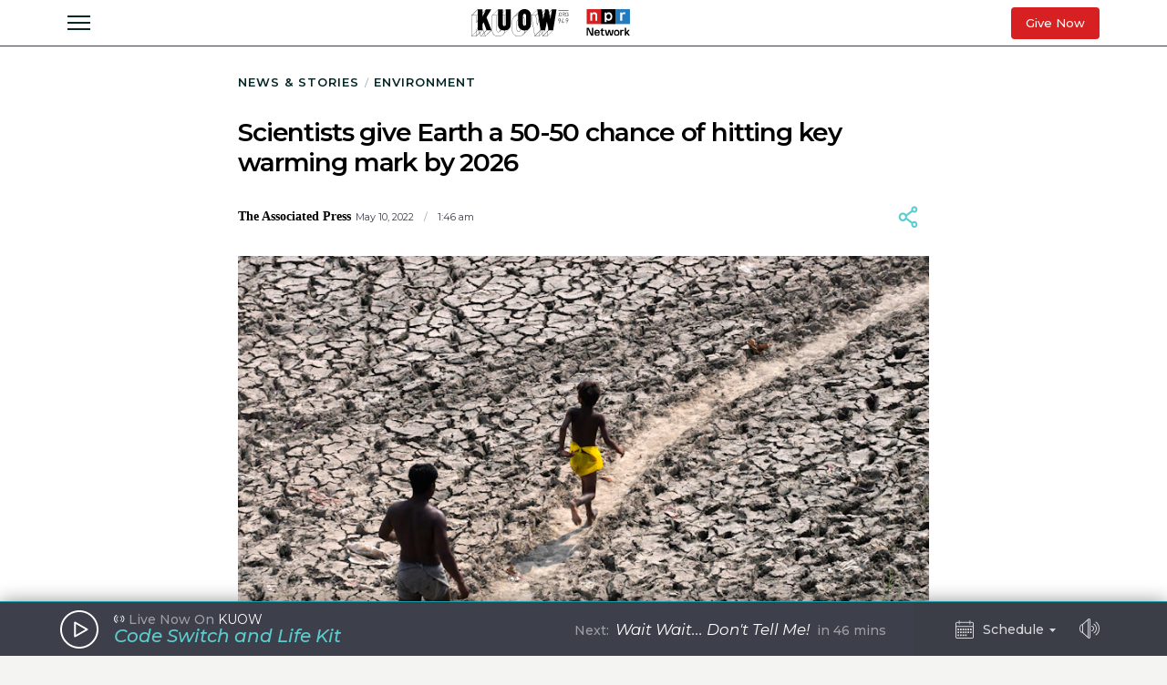

--- FILE ---
content_type: text/html; charset=utf-8
request_url: https://www.google.com/recaptcha/api2/aframe
body_size: 184
content:
<!DOCTYPE HTML><html><head><meta http-equiv="content-type" content="text/html; charset=UTF-8"></head><body><script nonce="IzGQawvGJpRDwt-L1E7liw">/** Anti-fraud and anti-abuse applications only. See google.com/recaptcha */ try{var clients={'sodar':'https://pagead2.googlesyndication.com/pagead/sodar?'};window.addEventListener("message",function(a){try{if(a.source===window.parent){var b=JSON.parse(a.data);var c=clients[b['id']];if(c){var d=document.createElement('img');d.src=c+b['params']+'&rc='+(localStorage.getItem("rc::a")?sessionStorage.getItem("rc::b"):"");window.document.body.appendChild(d);sessionStorage.setItem("rc::e",parseInt(sessionStorage.getItem("rc::e")||0)+1);localStorage.setItem("rc::h",'1768760044529');}}}catch(b){}});window.parent.postMessage("_grecaptcha_ready", "*");}catch(b){}</script></body></html>